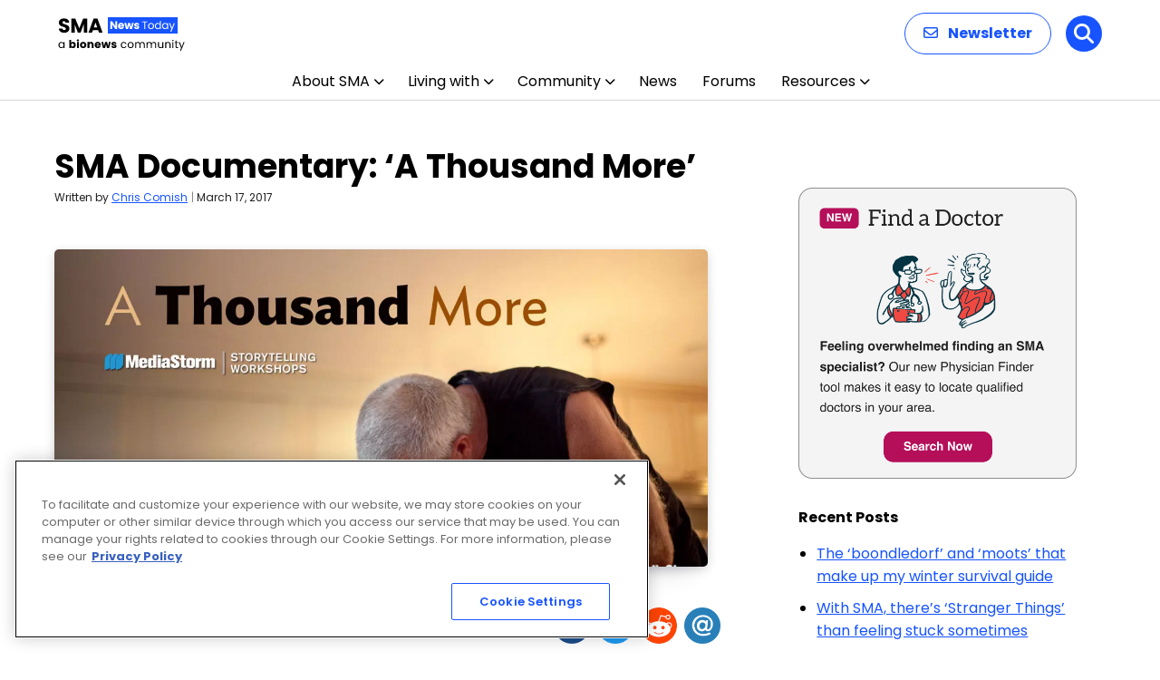

--- FILE ---
content_type: text/html; charset=UTF-8
request_url: https://player.vimeo.com/video/124051167?dnt=1&app_id=122963
body_size: 6881
content:
<!DOCTYPE html>
<html lang="en">
<head>
  <meta charset="utf-8">
  <meta name="viewport" content="width=device-width,initial-scale=1,user-scalable=yes">
  
  <link rel="canonical" href="https://player.vimeo.com/video/157498833">
  <meta name="googlebot" content="noindex,indexifembedded">
  
  
  <title>MediaStorm Online Training on Vimeo</title>
  <style>
      body, html, .player, .fallback {
          overflow: hidden;
          width: 100%;
          height: 100%;
          margin: 0;
          padding: 0;
      }
      .fallback {
          
              background-color: transparent;
          
      }
      .player.loading { opacity: 0; }
      .fallback iframe {
          position: fixed;
          left: 0;
          top: 0;
          width: 100%;
          height: 100%;
      }
  </style>
  <link rel="modulepreload" href="https://f.vimeocdn.com/p/4.46.25/js/player.module.js" crossorigin="anonymous">
  <link rel="modulepreload" href="https://f.vimeocdn.com/p/4.46.25/js/vendor.module.js" crossorigin="anonymous">
  <link rel="preload" href="https://f.vimeocdn.com/p/4.46.25/css/player.css" as="style">
</head>

<body>


<div class="vp-placeholder">
    <style>
        .vp-placeholder,
        .vp-placeholder-thumb,
        .vp-placeholder-thumb::before,
        .vp-placeholder-thumb::after {
            position: absolute;
            top: 0;
            bottom: 0;
            left: 0;
            right: 0;
        }
        .vp-placeholder {
            visibility: hidden;
            width: 100%;
            max-height: 100%;
            height: calc(1080 / 1920 * 100vw);
            max-width: calc(1920 / 1080 * 100vh);
            margin: auto;
        }
        .vp-placeholder-carousel {
            display: none;
            background-color: #000;
            position: absolute;
            left: 0;
            right: 0;
            bottom: -60px;
            height: 60px;
        }
    </style>

    

    
        <style>
            .vp-placeholder-thumb {
                overflow: hidden;
                width: 100%;
                max-height: 100%;
                margin: auto;
            }
            .vp-placeholder-thumb::before,
            .vp-placeholder-thumb::after {
                content: "";
                display: block;
                filter: blur(7px);
                margin: 0;
                background: url(https://i.vimeocdn.com/video/559670520-b4921e608a50da7f4986b37db15cf742b5aacc039a6968808cec3fa52785958a-d?mw=80&q=85) 50% 50% / contain no-repeat;
            }
            .vp-placeholder-thumb::before {
                 
                margin: -30px;
            }
        </style>
    

    <div class="vp-placeholder-thumb"></div>
    <div class="vp-placeholder-carousel"></div>
    <script>function placeholderInit(t,h,d,s,n,o){var i=t.querySelector(".vp-placeholder"),v=t.querySelector(".vp-placeholder-thumb");if(h){var p=function(){try{return window.self!==window.top}catch(a){return!0}}(),w=200,y=415,r=60;if(!p&&window.innerWidth>=w&&window.innerWidth<y){i.style.bottom=r+"px",i.style.maxHeight="calc(100vh - "+r+"px)",i.style.maxWidth="calc("+n+" / "+o+" * (100vh - "+r+"px))";var f=t.querySelector(".vp-placeholder-carousel");f.style.display="block"}}if(d){var e=new Image;e.onload=function(){var a=n/o,c=e.width/e.height;if(c<=.95*a||c>=1.05*a){var l=i.getBoundingClientRect(),g=l.right-l.left,b=l.bottom-l.top,m=window.innerWidth/g*100,x=window.innerHeight/b*100;v.style.height="calc("+e.height+" / "+e.width+" * "+m+"vw)",v.style.maxWidth="calc("+e.width+" / "+e.height+" * "+x+"vh)"}i.style.visibility="visible"},e.src=s}else i.style.visibility="visible"}
</script>
    <script>placeholderInit(document,  false ,  true , "https://i.vimeocdn.com/video/559670520-b4921e608a50da7f4986b37db15cf742b5aacc039a6968808cec3fa52785958a-d?mw=80\u0026q=85",  1920 ,  1080 );</script>
</div>

<div id="player" class="player"></div>
<script>window.playerConfig = {"cdn_url":"https://f.vimeocdn.com","vimeo_api_url":"api.vimeo.com","request":{"files":{"dash":{"cdns":{"akfire_interconnect_quic":{"avc_url":"https://vod-adaptive-ak.vimeocdn.com/exp=1769544182~acl=%2F0d8563cf-2298-46b4-8ae8-c5eb8724f007%2Fpsid%3Dd86095e6a80f18decfb2a5ab406ccd92193321b2312a8682f806cec3d18ea94d%2F%2A~hmac=f848092b88f88f0113081e1502fda34ec31a7e9e3d6a2722825016e4e4fbd2c4/0d8563cf-2298-46b4-8ae8-c5eb8724f007/psid=d86095e6a80f18decfb2a5ab406ccd92193321b2312a8682f806cec3d18ea94d/v2/playlist/av/primary/playlist.json?omit=av1-hevc\u0026pathsig=8c953e4f~V7yH2d1hAUWNAAjyAKlZIdzXWURULmWIhiNgKisBVqs\u0026r=dXM%3D\u0026rh=2NuQvX","origin":"gcs","url":"https://vod-adaptive-ak.vimeocdn.com/exp=1769544182~acl=%2F0d8563cf-2298-46b4-8ae8-c5eb8724f007%2Fpsid%3Dd86095e6a80f18decfb2a5ab406ccd92193321b2312a8682f806cec3d18ea94d%2F%2A~hmac=f848092b88f88f0113081e1502fda34ec31a7e9e3d6a2722825016e4e4fbd2c4/0d8563cf-2298-46b4-8ae8-c5eb8724f007/psid=d86095e6a80f18decfb2a5ab406ccd92193321b2312a8682f806cec3d18ea94d/v2/playlist/av/primary/playlist.json?pathsig=8c953e4f~V7yH2d1hAUWNAAjyAKlZIdzXWURULmWIhiNgKisBVqs\u0026r=dXM%3D\u0026rh=2NuQvX"},"fastly_skyfire":{"avc_url":"https://skyfire.vimeocdn.com/1769544182-0x33e353a9d853ec7a9c055e4a13870dd38e9f38fc/0d8563cf-2298-46b4-8ae8-c5eb8724f007/psid=d86095e6a80f18decfb2a5ab406ccd92193321b2312a8682f806cec3d18ea94d/v2/playlist/av/primary/playlist.json?omit=av1-hevc\u0026pathsig=8c953e4f~V7yH2d1hAUWNAAjyAKlZIdzXWURULmWIhiNgKisBVqs\u0026r=dXM%3D\u0026rh=2NuQvX","origin":"gcs","url":"https://skyfire.vimeocdn.com/1769544182-0x33e353a9d853ec7a9c055e4a13870dd38e9f38fc/0d8563cf-2298-46b4-8ae8-c5eb8724f007/psid=d86095e6a80f18decfb2a5ab406ccd92193321b2312a8682f806cec3d18ea94d/v2/playlist/av/primary/playlist.json?pathsig=8c953e4f~V7yH2d1hAUWNAAjyAKlZIdzXWURULmWIhiNgKisBVqs\u0026r=dXM%3D\u0026rh=2NuQvX"}},"default_cdn":"akfire_interconnect_quic","separate_av":true,"streams":[{"profile":"165","id":"4de0eec4-6143-42fd-af87-815fb28506e5","fps":24,"quality":"540p"},{"profile":"119","id":"875db2c5-64b3-413a-bb3a-2d12943d6d3e","fps":24,"quality":"1080p"},{"profile":"164","id":"c3e4d4b1-dbf2-4a37-b068-b17b64eacf36","fps":24,"quality":"360p"},{"profile":"113","id":"39789b8c-4c96-4e5a-85d5-8ba5a872feff","fps":24,"quality":"720p"}],"streams_avc":[{"profile":"164","id":"c3e4d4b1-dbf2-4a37-b068-b17b64eacf36","fps":24,"quality":"360p"},{"profile":"113","id":"39789b8c-4c96-4e5a-85d5-8ba5a872feff","fps":24,"quality":"720p"},{"profile":"165","id":"4de0eec4-6143-42fd-af87-815fb28506e5","fps":24,"quality":"540p"},{"profile":"119","id":"875db2c5-64b3-413a-bb3a-2d12943d6d3e","fps":24,"quality":"1080p"}]},"hls":{"cdns":{"akfire_interconnect_quic":{"avc_url":"https://vod-adaptive-ak.vimeocdn.com/exp=1769544182~acl=%2F0d8563cf-2298-46b4-8ae8-c5eb8724f007%2Fpsid%3Dd86095e6a80f18decfb2a5ab406ccd92193321b2312a8682f806cec3d18ea94d%2F%2A~hmac=f848092b88f88f0113081e1502fda34ec31a7e9e3d6a2722825016e4e4fbd2c4/0d8563cf-2298-46b4-8ae8-c5eb8724f007/psid=d86095e6a80f18decfb2a5ab406ccd92193321b2312a8682f806cec3d18ea94d/v2/playlist/av/primary/playlist.m3u8?locale=en\u0026omit=av1-hevc-opus\u0026pathsig=8c953e4f~2E1fMBdNsDbbphYWnavDbvsQuPu4-dv4zcA4wVSIYcs\u0026r=dXM%3D\u0026rh=2NuQvX\u0026sf=fmp4","origin":"gcs","url":"https://vod-adaptive-ak.vimeocdn.com/exp=1769544182~acl=%2F0d8563cf-2298-46b4-8ae8-c5eb8724f007%2Fpsid%3Dd86095e6a80f18decfb2a5ab406ccd92193321b2312a8682f806cec3d18ea94d%2F%2A~hmac=f848092b88f88f0113081e1502fda34ec31a7e9e3d6a2722825016e4e4fbd2c4/0d8563cf-2298-46b4-8ae8-c5eb8724f007/psid=d86095e6a80f18decfb2a5ab406ccd92193321b2312a8682f806cec3d18ea94d/v2/playlist/av/primary/playlist.m3u8?locale=en\u0026omit=opus\u0026pathsig=8c953e4f~2E1fMBdNsDbbphYWnavDbvsQuPu4-dv4zcA4wVSIYcs\u0026r=dXM%3D\u0026rh=2NuQvX\u0026sf=fmp4"},"fastly_skyfire":{"avc_url":"https://skyfire.vimeocdn.com/1769544182-0x33e353a9d853ec7a9c055e4a13870dd38e9f38fc/0d8563cf-2298-46b4-8ae8-c5eb8724f007/psid=d86095e6a80f18decfb2a5ab406ccd92193321b2312a8682f806cec3d18ea94d/v2/playlist/av/primary/playlist.m3u8?locale=en\u0026omit=av1-hevc-opus\u0026pathsig=8c953e4f~2E1fMBdNsDbbphYWnavDbvsQuPu4-dv4zcA4wVSIYcs\u0026r=dXM%3D\u0026rh=2NuQvX\u0026sf=fmp4","origin":"gcs","url":"https://skyfire.vimeocdn.com/1769544182-0x33e353a9d853ec7a9c055e4a13870dd38e9f38fc/0d8563cf-2298-46b4-8ae8-c5eb8724f007/psid=d86095e6a80f18decfb2a5ab406ccd92193321b2312a8682f806cec3d18ea94d/v2/playlist/av/primary/playlist.m3u8?locale=en\u0026omit=opus\u0026pathsig=8c953e4f~2E1fMBdNsDbbphYWnavDbvsQuPu4-dv4zcA4wVSIYcs\u0026r=dXM%3D\u0026rh=2NuQvX\u0026sf=fmp4"}},"default_cdn":"akfire_interconnect_quic","separate_av":true},"progressive":[{"profile":"165","width":960,"height":540,"mime":"video/mp4","fps":24,"url":"https://vod-progressive-ak.vimeocdn.com/exp=1769544182~acl=%2Fvimeo-transcode-storage-prod-us-central1-h264-540p%2F01%2F1499%2F6%2F157498833%2F490835197.mp4~hmac=5c30af2d938a8bd234903cc4816cb18e51851844a5e3aae699017150de4503ad/vimeo-transcode-storage-prod-us-central1-h264-540p/01/1499/6/157498833/490835197.mp4","cdn":"akamai_interconnect","quality":"540p","id":"4de0eec4-6143-42fd-af87-815fb28506e5","origin":"gcs"},{"profile":"119","width":1920,"height":1080,"mime":"video/mp4","fps":24,"url":"https://vod-progressive-ak.vimeocdn.com/exp=1769544182~acl=%2Fvimeo-transcode-storage-prod-us-east1-h264-1080p%2F01%2F1499%2F6%2F157498833%2F490835199.mp4~hmac=d55e3e4d7111d7bc348a75cc5a275138557287cbd37d6905ace2df039fa6c1eb/vimeo-transcode-storage-prod-us-east1-h264-1080p/01/1499/6/157498833/490835199.mp4","cdn":"akamai_interconnect","quality":"1080p","id":"875db2c5-64b3-413a-bb3a-2d12943d6d3e","origin":"gcs"},{"profile":"164","width":640,"height":360,"mime":"video/mp4","fps":24,"url":"https://vod-progressive-ak.vimeocdn.com/exp=1769544182~acl=%2Fvimeo-transcode-storage-prod-us-east1-h264-360p%2F01%2F1499%2F6%2F157498833%2F490835196.mp4~hmac=9c3d9a111c8e92e0274309ab2c02779ea8cb53fba8bd16cbada3ae717b4a20c9/vimeo-transcode-storage-prod-us-east1-h264-360p/01/1499/6/157498833/490835196.mp4","cdn":"akamai_interconnect","quality":"360p","id":"c3e4d4b1-dbf2-4a37-b068-b17b64eacf36","origin":"gcs"},{"profile":"113","width":1280,"height":720,"mime":"video/mp4","fps":24,"url":"https://vod-progressive-ak.vimeocdn.com/exp=1769544182~acl=%2Fvimeo-transcode-storage-prod-us-west1-h264-720p%2F01%2F1499%2F6%2F157498833%2F490835202.mp4~hmac=319945fe62237cfb3ab62c1f4f852e1980f5fb4bdeadfc125e1584224096df03/vimeo-transcode-storage-prod-us-west1-h264-720p/01/1499/6/157498833/490835202.mp4","cdn":"akamai_interconnect","quality":"720p","id":"39789b8c-4c96-4e5a-85d5-8ba5a872feff","origin":"gcs"}]},"file_codecs":{"av1":[],"avc":["c3e4d4b1-dbf2-4a37-b068-b17b64eacf36","39789b8c-4c96-4e5a-85d5-8ba5a872feff","4de0eec4-6143-42fd-af87-815fb28506e5","875db2c5-64b3-413a-bb3a-2d12943d6d3e"],"hevc":{"dvh1":[],"hdr":[],"sdr":[]}},"lang":"en","referrer":"https://smanewstoday.com/social-clips/sma-documentary-thousand/","cookie_domain":".vimeo.com","signature":"d79a5fc93515d91805a0c42e9f27b2f0","timestamp":1769540582,"expires":3600,"currency":"USD","session":"5e860dfb338582cfc02a836fd1afa25d6343672b1769540582","cookie":{"volume":1,"quality":null,"hd":0,"captions":null,"transcript":null,"captions_styles":{"color":null,"fontSize":null,"fontFamily":null,"fontOpacity":null,"bgOpacity":null,"windowColor":null,"windowOpacity":null,"bgColor":null,"edgeStyle":null},"audio_language":null,"audio_kind":null,"qoe_survey_vote":0},"build":{"backend":"31e9776","js":"4.46.25"},"urls":{"js":"https://f.vimeocdn.com/p/4.46.25/js/player.js","js_base":"https://f.vimeocdn.com/p/4.46.25/js","js_module":"https://f.vimeocdn.com/p/4.46.25/js/player.module.js","js_vendor_module":"https://f.vimeocdn.com/p/4.46.25/js/vendor.module.js","locales_js":{"de-DE":"https://f.vimeocdn.com/p/4.46.25/js/player.de-DE.js","en":"https://f.vimeocdn.com/p/4.46.25/js/player.js","es":"https://f.vimeocdn.com/p/4.46.25/js/player.es.js","fr-FR":"https://f.vimeocdn.com/p/4.46.25/js/player.fr-FR.js","ja-JP":"https://f.vimeocdn.com/p/4.46.25/js/player.ja-JP.js","ko-KR":"https://f.vimeocdn.com/p/4.46.25/js/player.ko-KR.js","pt-BR":"https://f.vimeocdn.com/p/4.46.25/js/player.pt-BR.js","zh-CN":"https://f.vimeocdn.com/p/4.46.25/js/player.zh-CN.js"},"ambisonics_js":"https://f.vimeocdn.com/p/external/ambisonics.min.js","barebone_js":"https://f.vimeocdn.com/p/4.46.25/js/barebone.js","chromeless_js":"https://f.vimeocdn.com/p/4.46.25/js/chromeless.js","three_js":"https://f.vimeocdn.com/p/external/three.rvimeo.min.js","hive_sdk":"https://f.vimeocdn.com/p/external/hive-sdk.js","hive_interceptor":"https://f.vimeocdn.com/p/external/hive-interceptor.js","proxy":"https://player.vimeo.com/static/proxy.html","css":"https://f.vimeocdn.com/p/4.46.25/css/player.css","chromeless_css":"https://f.vimeocdn.com/p/4.46.25/css/chromeless.css","fresnel":"https://arclight.vimeo.com/add/player-stats","player_telemetry_url":"https://arclight.vimeo.com/player-events","telemetry_base":"https://lensflare.vimeo.com"},"flags":{"plays":1,"dnt":1,"autohide_controls":0,"preload_video":"metadata_on_hover","qoe_survey_forced":0,"ai_widget":0,"ecdn_delta_updates":0,"disable_mms":0,"check_clip_skipping_forward":0},"country":"US","client":{"ip":"3.129.128.230"},"ab_tests":{"cross_origin_texttracks":{"group":"variant","track":false,"data":null}},"atid":"2261291875.1769540582","ai_widget_signature":"387bc706d63bc9c0ff218ef981043b226a680c0f9c13ccdce582b075ba53779d_1769544182","config_refresh_url":"https://player.vimeo.com/video/157498833/config/request?atid=2261291875.1769540582\u0026expires=3600\u0026referrer=https%3A%2F%2Fsmanewstoday.com%2Fsocial-clips%2Fsma-documentary-thousand%2F\u0026session=5e860dfb338582cfc02a836fd1afa25d6343672b1769540582\u0026signature=d79a5fc93515d91805a0c42e9f27b2f0\u0026time=1769540582\u0026v=1"},"player_url":"player.vimeo.com","video":{"id":157498833,"title":"MediaStorm Online Training","width":1920,"height":1080,"duration":344,"url":"https://vimeo.com/157498833","share_url":"https://vimeo.com/157498833","embed_code":"\u003ciframe title=\"vimeo-player\" src=\"https://player.vimeo.com/video/157498833?h=051b3066ee\" width=\"640\" height=\"360\" frameborder=\"0\" referrerpolicy=\"strict-origin-when-cross-origin\" allow=\"autoplay; fullscreen; picture-in-picture; clipboard-write; encrypted-media; web-share\"   allowfullscreen\u003e\u003c/iframe\u003e","default_to_hd":0,"privacy":"ptv","embed_permission":"public","thumbnail_url":"https://i.vimeocdn.com/video/559670520-b4921e608a50da7f4986b37db15cf742b5aacc039a6968808cec3fa52785958a-d","owner":{"id":256510,"name":"MediaStorm","img":"https://i.vimeocdn.com/portrait/6137638_60x60?sig=76024a6746486fc8c5a821dba999678846a4d1e7a94a2dd7bb537883bf97227e\u0026v=1\u0026region=us","img_2x":"https://i.vimeocdn.com/portrait/6137638_60x60?sig=76024a6746486fc8c5a821dba999678846a4d1e7a94a2dd7bb537883bf97227e\u0026v=1\u0026region=us","url":"https://vimeo.com/mediastorm","account_type":"business"},"spatial":0,"live_event":null,"version":{"current":null,"available":[{"id":582387284,"file_id":490819903,"is_current":true}]},"unlisted_hash":null,"rating":{"id":6},"fps":24,"vod":{"id":66954,"is_feature":0,"is_trailer":1,"is_free_episode":0,"purchase_options":[{"expiring":0,"purchase_type":"purchase_container","product_type":"ptv","product_id":813952,"outro_string":"Rent all {PRICE}","feature_title":"MediaStorm Online Training","popup_uri":"/store/ondemand/rent/66954","label_string":"Rent all {PRICE}","onsite_uri":"/ondemand/onlinetraining#rent","feature_id":124051167,"purchased":false,"type":"rent","prices":{"AUD":"A$66.78","BND":"B$ 58,67","CAD":"CA$61.14","CHF":"CHF38.31","DKK":"DKK 301.40","EUR":"40,38 €","GBP":"£34.39","ILS":"₪165.83","JPY":"¥6,537","KRW":"₩60,111","MXN":"MX$885.53","NOK":"NOK 473.45","PLN":"PLN 172.92","SEK":"SEK 459.13","SGD":"S$58.66","TRY":"TRY 1,718.76","TWD":"NT$1,459.45","USD":"$45.00"}}],"button_text":"Watch Trailer","url":"https://vimeo.com/ondemand/onlinetraining","poster":"https://i.vimeocdn.com/vod_poster/91570","feature_title":"MediaStorm Online Training","feature_id":124051167,"countries":[]},"channel_layout":"stereo","ai":0,"locale":"en"},"user":{"id":0,"team_id":0,"team_origin_user_id":0,"account_type":"none","liked":0,"watch_later":0,"owner":0,"mod":0,"logged_in":0,"private_mode_enabled":0,"vimeo_api_client_token":"eyJhbGciOiJIUzI1NiIsInR5cCI6IkpXVCJ9.eyJzZXNzaW9uX2lkIjoiNWU4NjBkZmIzMzg1ODJjZmMwMmE4MzZmZDFhZmEyNWQ2MzQzNjcyYjE3Njk1NDA1ODIiLCJleHAiOjE3Njk1NDQxODIsImFwcF9pZCI6MTE4MzU5LCJzY29wZXMiOiJwdWJsaWMgc3RhdHMifQ.Dh8laYBTHjiH2tcTDT6clHx75az9UPY3cOjmvnIqst4"},"view":1,"vimeo_url":"vimeo.com","embed":{"audio_track":"","autoplay":0,"autopause":1,"dnt":1,"editor":0,"keyboard":1,"log_plays":1,"loop":0,"muted":0,"on_site":0,"texttrack":"","transparent":1,"outro":"vod","playsinline":1,"quality":null,"player_id":"","api":null,"app_id":"122963","color":"00adef","color_one":"000000","color_two":"00adef","color_three":"ffffff","color_four":"000000","context":"embed.main","settings":{"auto_pip":1,"badge":0,"byline":1,"collections":0,"color":0,"force_color_one":0,"force_color_two":0,"force_color_three":0,"force_color_four":0,"embed":1,"fullscreen":1,"like":1,"logo":1,"playbar":1,"portrait":1,"pip":1,"share":1,"spatial_compass":0,"spatial_label":0,"speed":1,"title":1,"vod":1,"volume":1,"watch_later":1,"watch_trailer":1,"watch_full_video":1,"controls":1,"airplay":1,"audio_tracks":1,"chapters":1,"chromecast":1,"cc":1,"transcript":1,"quality":1,"play_button_position":0,"ask_ai":0,"skipping_forward":1,"debug_payload_collection_policy":"default"},"create_interactive":{"has_create_interactive":false,"viddata_url":""},"min_quality":null,"max_quality":null,"initial_quality":null,"prefer_mms":1}}</script>
<script>const fullscreenSupported="exitFullscreen"in document||"webkitExitFullscreen"in document||"webkitCancelFullScreen"in document||"mozCancelFullScreen"in document||"msExitFullscreen"in document||"webkitEnterFullScreen"in document.createElement("video");var isIE=checkIE(window.navigator.userAgent),incompatibleBrowser=!fullscreenSupported||isIE;window.noModuleLoading=!1,window.dynamicImportSupported=!1,window.cssLayersSupported=typeof CSSLayerBlockRule<"u",window.isInIFrame=function(){try{return window.self!==window.top}catch(e){return!0}}(),!window.isInIFrame&&/twitter/i.test(navigator.userAgent)&&window.playerConfig.video.url&&(window.location=window.playerConfig.video.url),window.playerConfig.request.lang&&document.documentElement.setAttribute("lang",window.playerConfig.request.lang),window.loadScript=function(e){var n=document.getElementsByTagName("script")[0];n&&n.parentNode?n.parentNode.insertBefore(e,n):document.head.appendChild(e)},window.loadVUID=function(){if(!window.playerConfig.request.flags.dnt&&!window.playerConfig.embed.dnt){window._vuid=[["pid",window.playerConfig.request.session]];var e=document.createElement("script");e.async=!0,e.src=window.playerConfig.request.urls.vuid_js,window.loadScript(e)}},window.loadCSS=function(e,n){var i={cssDone:!1,startTime:new Date().getTime(),link:e.createElement("link")};return i.link.rel="stylesheet",i.link.href=n,e.getElementsByTagName("head")[0].appendChild(i.link),i.link.onload=function(){i.cssDone=!0},i},window.loadLegacyJS=function(e,n){if(incompatibleBrowser){var i=e.querySelector(".vp-placeholder");i&&i.parentNode&&i.parentNode.removeChild(i);let a=`/video/${window.playerConfig.video.id}/fallback`;window.playerConfig.request.referrer&&(a+=`?referrer=${window.playerConfig.request.referrer}`),n.innerHTML=`<div class="fallback"><iframe title="unsupported message" src="${a}" frameborder="0"></iframe></div>`}else{n.className="player loading";var t=window.loadCSS(e,window.playerConfig.request.urls.css),r=e.createElement("script"),o=!1;r.src=window.playerConfig.request.urls.js,window.loadScript(r),r["onreadystatechange"in r?"onreadystatechange":"onload"]=function(){!o&&(!this.readyState||this.readyState==="loaded"||this.readyState==="complete")&&(o=!0,playerObject=new VimeoPlayer(n,window.playerConfig,t.cssDone||{link:t.link,startTime:t.startTime}))},window.loadVUID()}};function checkIE(e){e=e&&e.toLowerCase?e.toLowerCase():"";function n(r){return r=r.toLowerCase(),new RegExp(r).test(e);return browserRegEx}var i=n("msie")?parseFloat(e.replace(/^.*msie (\d+).*$/,"$1")):!1,t=n("trident")?parseFloat(e.replace(/^.*trident\/(\d+)\.(\d+).*$/,"$1.$2"))+4:!1;return i||t}
</script>
<script nomodule>
  window.noModuleLoading = true;
  var playerEl = document.getElementById('player');
  window.loadLegacyJS(document, playerEl);
</script>
<script type="module">try{import("").catch(()=>{})}catch(t){}window.dynamicImportSupported=!0;
</script>
<script type="module">if(!window.dynamicImportSupported||!window.cssLayersSupported){if(!window.noModuleLoading){window.noModuleLoading=!0;var playerEl=document.getElementById("player");window.loadLegacyJS(document,playerEl)}var moduleScriptLoader=document.getElementById("js-module-block");moduleScriptLoader&&moduleScriptLoader.parentElement.removeChild(moduleScriptLoader)}
</script>
<script type="module" id="js-module-block">if(!window.noModuleLoading&&window.dynamicImportSupported&&window.cssLayersSupported){const n=document.getElementById("player"),e=window.loadCSS(document,window.playerConfig.request.urls.css);import(window.playerConfig.request.urls.js_module).then(function(o){new o.VimeoPlayer(n,window.playerConfig,e.cssDone||{link:e.link,startTime:e.startTime}),window.loadVUID()}).catch(function(o){throw/TypeError:[A-z ]+import[A-z ]+module/gi.test(o)&&window.loadLegacyJS(document,n),o})}
</script>

</body>
</html>


--- FILE ---
content_type: text/html; charset=utf-8
request_url: https://www.google.com/recaptcha/api2/aframe
body_size: 165
content:
<!DOCTYPE HTML><html><head><meta http-equiv="content-type" content="text/html; charset=UTF-8"></head><body><script nonce="JCx7N8kOehErIg_TbFTELA">/** Anti-fraud and anti-abuse applications only. See google.com/recaptcha */ try{var clients={'sodar':'https://pagead2.googlesyndication.com/pagead/sodar?'};window.addEventListener("message",function(a){try{if(a.source===window.parent){var b=JSON.parse(a.data);var c=clients[b['id']];if(c){var d=document.createElement('img');d.src=c+b['params']+'&rc='+(localStorage.getItem("rc::a")?sessionStorage.getItem("rc::b"):"");window.document.body.appendChild(d);sessionStorage.setItem("rc::e",parseInt(sessionStorage.getItem("rc::e")||0)+1);localStorage.setItem("rc::h",'1769540589752');}}}catch(b){}});window.parent.postMessage("_grecaptcha_ready", "*");}catch(b){}</script></body></html>

--- FILE ---
content_type: text/css
request_url: https://smanewstoday.com/wp-content/cache/wpsso/rrssb-styles-id-1.min.css?ver=1769040274
body_size: 809
content:
.wpsso-rrssb .wpsso-rrssb-buttons-cta{font-size:1.1em;font-weight:600;margin:10px
0}ul.rrssb-buttons{clear:both;visibility:visible;margin:0;padding:0
!important;list-style:none;border:none}ul.rrssb-buttons li
a{box-shadow:none;-webkit-box-shadow:none;line-height:1em;padding:11px
7px 12px 27px;border:none}ul.rrssb-buttons li a:hover{box-shadow:none;-webkit-box-shadow:none}ul.rrssb-buttons > li,
.archive-page ul.rrssb-buttons > li,
.content ul.rrssb-buttons > li,
.entry-content ul.rrssb-buttons > li,
.list-data ul.rrssb-buttons>li{position:relative;font-size:inherit !important;text-shadow:none !important;line-height:inherit !important;list-style-type:none !important;list-style-image:none !important;margin:0;padding:0
2px !important;border:none}ul.rrssb-buttons > li::before,
.content ul.rrssb-buttons > li::before,
.list-data ul.rrssb-buttons>li::before{content:none !important}ul.rrssb-buttons > li a .rrssb-icon{display:inline-block;text-align:center}ul.rrssb-buttons > li a .rrssb-text{display:inline-block;text-transform:none;white-space:nowrap;margin:0
5px}ul.rrssb-buttons > li a
svg{display:inline-block}.rrssb-email      a .rrssb-text::before{content:"E-Mail"}.rrssb-facebook   a .rrssb-text::before{content:"Facebook"}.rrssb-linkedin   a .rrssb-text::before{content:"LinkedIn"}.rrssb-pinterest  a .rrssb-text::before{content:"Pinterest"}.rrssb-pocket     a .rrssb-text::before{content:"Pocket"}.rrssb-reddit     a .rrssb-text::before{content:"Reddit"}.rrssb-tumblr     a .rrssb-text::before{content:"Tumblr"}.rrssb-twitter    a .rrssb-text::before{content:"Twitter"}.rrssb-vk         a .rrssb-text::before{content:"Vk"}.rrssb-whatsapp   a .rrssb-text::before{content:"WhatsApp"}ul.rrssb-buttons{margin:2em
0 1.6em 560px}ul.rrssb-buttons>li{width:48px !important}.rrssb-buttons li
a{background-color:#fff}.rrssb-buttons{height:inherit}.rrssb-buttons li.rrssb-twitter a, .rrssb-buttons li.rrssb-email a, .rrssb-buttons li.rrssb-facebook
a{background-color:#fff}.rrssb-buttons li.rrssb-twitter a:hover, .rrssb-buttons li.rrssb-email a:hover, .rrssb-buttons li.rrssb-facebook a:hover{background-color:#fff}.rrssb-buttons li a .rrssb-icon{width:100%}.wpsso-rrssb-limit.wpsso-rrssb-content-limit{max-width:240px !important;margin:0
!important}.wpsso-rrssb-content{margin:-2.4em 0 0 0 !important}ul.rrssb-buttons li
a{padding:0px}.wpsso-rrssb .wpsso-rrssb-buttons-cta{font-size:0.84em;font-weight:600;margin:10px
0 6px 580px;width:240px}.sm-button
img{width:40px!important;height:40px !important}.bio-article-share{display:none}.sm-button{display:inline;width:44px;height:44px;vertical-align:middle}.sm-button-bar{display:block}.sm-share{display:inline;vertical-align:middle;font-size:1.1em;font-weight:bold;text-align:right}.wpsso-rrssb .wpsso-rrssb-buttons-cta{font-size:0.84em;font-weight:600;margin:10px
0 6px 512px;width:240px;display:inline-block;position:relative;top:3em}@media screen and (max-width: 500px){ul.rrssb-buttons{margin:1.2em 0 1.6em 190px}.wpsso-rrssb .wpsso-rrssb-buttons-cta{margin:10px
0 6px 200px}}@media screen and (max-width: 420px){ul.rrssb-buttons{margin:1.2em 0 1.6em 190px}.wpsso-rrssb .wpsso-rrssb-buttons-cta{margin:10px
0 6px 170px}}@media screen and (max-width: 330px){ul.rrssb-buttons{margin:0
0 1.6em 170px}.wpsso-rrssb .wpsso-rrssb-buttons-cta{margin:10px
0 6px 120px}}@media screen and (max-width: 290px){ul.rrssb-buttons{margin:0
0 1.6em 130px}.wpsso-rrssb .wpsso-rrssb-buttons-cta{margin:10px
0 6px 90px}}.rrssb-buttons:before{content:'Share:';position:relative;left:-50px;top:30px}.wpsso-rrssb-content{margin:20px
auto}.wpsso-rrssb-excerpt{margin:20px
auto}#wpsso-rrssb-sidebar .wpsso-rrssb-buttons-cta{display:none}#wpsso-rrssb-sidebar{display:block;cursor:pointer;position:fixed;z-index:99;top:50%;left:0;transform:translateY(-50%);border-top-right-radius:2px;border-bottom-right-radius:2px;overflow:hidden}#wpsso-rrssb-sidebar ul.rrssb-buttons{width:42px;height:42px;margin:0;padding:0}#wpsso-rrssb-sidebar ul.rrssb-buttons::before,
#wpsso-rrssb-sidebar ul.rrssb-buttons::after{display:none}#wpsso-rrssb-sidebar ul.rrssb-buttons li
a{border-radius:0}#wpsso-rrssb-sidebar ul.rrssb-buttons
li{height:42px;padding:0}#wpsso-rrssb-sidebar ul.rrssb-buttons li a .rrssb-icon
svg{height:50%;top:0;margin:25% auto}@media screen and (max-width:1200px){#wpsso-rrssb-sidebar ul.rrssb-buttons{width:36px;height:36px}#wpsso-rrssb-sidebar ul.rrssb-buttons
li{height:36px}}.wpsso-rrssb-admin_edit{padding:10px;background-color:#f9f9f9;border-top:1px solid #ccc}.wpsso-rrssb-admin_edit .wpsso-rrssb-buttons-cta{display:none}.wpsso-rrssb-shortcode{margin:20px
auto}.widget ul.rrssb-buttons{margin:0
auto;padding:0;list-style:none}.widget ul.rrssb-buttons.small-format{padding-top:5px}.widget ul.rrssb-buttons.tiny-format{height:30px}.widget ul.rrssb-buttons.tiny-format>li{padding:0
3px;border:none}

--- FILE ---
content_type: application/javascript; charset=utf-8
request_url: https://fundingchoicesmessages.google.com/f/AGSKWxXIBgVTygvgKyps_tfma2ESQthkdm9IyW8KZvHZGD8FDp7C1bTSvOHOXhpOusayfBBFBXpePq_o2zs0QoZCTtDvpHGX7FtdC5SECiZ6YTBQK4w4M7zj-W4BQihr9SBDNe9LPO3R?fccs=W251bGwsbnVsbCxudWxsLG51bGwsbnVsbCxudWxsLFsxNzY5NTQwNTgyLDgxOTAwMDAwMF0sbnVsbCxudWxsLG51bGwsW251bGwsWzddXSwiaHR0cHM6Ly9zbWFuZXdzdG9kYXkuY29tL3NvY2lhbC1jbGlwcy9zbWEtZG9jdW1lbnRhcnktdGhvdXNhbmQvIixudWxsLFtbOCwiazYxUEJqbWs2TzAiXSxbOSwiZW4tVVMiXSxbMTksIjIiXSxbMTcsIlswXSJdLFsyNCwiIl0sWzI5LCJmYWxzZSJdXV0
body_size: -224
content:
if (typeof __googlefc.fcKernelManager.run === 'function') {"use strict";this.default_ContributorServingResponseClientJs=this.default_ContributorServingResponseClientJs||{};(function(_){var window=this;
try{
var QH=function(a){this.A=_.t(a)};_.u(QH,_.J);var RH=_.ed(QH);var SH=function(a,b,c){this.B=a;this.params=b;this.j=c;this.l=_.F(this.params,4);this.o=new _.dh(this.B.document,_.O(this.params,3),new _.Qg(_.Qk(this.j)))};SH.prototype.run=function(){if(_.P(this.params,10)){var a=this.o;var b=_.eh(a);b=_.Od(b,4);_.ih(a,b)}a=_.Rk(this.j)?_.be(_.Rk(this.j)):new _.de;_.ee(a,9);_.F(a,4)!==1&&_.G(a,4,this.l===2||this.l===3?1:2);_.Fg(this.params,5)&&(b=_.O(this.params,5),_.hg(a,6,b));return a};var TH=function(){};TH.prototype.run=function(a,b){var c,d;return _.v(function(e){c=RH(b);d=(new SH(a,c,_.A(c,_.Pk,2))).run();return e.return({ia:_.L(d)})})};_.Tk(8,new TH);
}catch(e){_._DumpException(e)}
}).call(this,this.default_ContributorServingResponseClientJs);
// Google Inc.

//# sourceURL=/_/mss/boq-content-ads-contributor/_/js/k=boq-content-ads-contributor.ContributorServingResponseClientJs.en_US.k61PBjmk6O0.es5.O/d=1/exm=kernel_loader,loader_js_executable/ed=1/rs=AJlcJMztj-kAdg6DB63MlSG3pP52LjSptg/m=web_iab_tcf_v2_signal_executable
__googlefc.fcKernelManager.run('\x5b\x5b\x5b8,\x22\x5bnull,\x5b\x5bnull,null,null,\\\x22https:\/\/fundingchoicesmessages.google.com\/f\/AGSKWxXntyvHpp6Lm8ZTMl2MBJRY3fVihzJIQ1QzUwwXncgLWizgZtWhrHyS2XOyI8RDx9zFtJeS5hx50th8uDuNbUZ63E1HVdb0Oe60c7X5HPna7auBBXNUd76-8JL8nsUlqXCUjQQq\\\x22\x5d,null,null,\x5bnull,null,null,\\\x22https:\/\/fundingchoicesmessages.google.com\/el\/AGSKWxV_kPOcvTU_wsDPQt73HVDU2283OMNwsEvwLpLUBTpleDIyGaFHbDA24eToIUp0U7hsxUF7ZNSDenJAljOIbYKtjz6v0iNmi2MLi3DQefmh31YL4UlZEUx6eUHqtX6gsZvMl-y2\\\x22\x5d,null,\x5bnull,\x5b7\x5d\x5d\x5d,\\\x22smanewstoday.com\\\x22,1,\\\x22en\\\x22,null,null,null,null,1\x5d\x22\x5d\x5d,\x5bnull,null,null,\x22https:\/\/fundingchoicesmessages.google.com\/f\/AGSKWxXxv9amrlhWoKyjZnInTAzBRUHtvxF9_Gl-ejZ-dVEmIbhO2kWuwA-LW9UcGAuXt4Sl1bo8RZW5bpg_zIj46IjOSP4pB4juL8kp2-PcRjbotThey1BDVTSbzUMQhQkBZB7EQSiQ\x22\x5d\x5d');}

--- FILE ---
content_type: application/javascript; charset=utf-8
request_url: https://fundingchoicesmessages.google.com/f/AGSKWxXvN8iZ0zehF000r2P_hogPxKNejBLKq2gTebnRWpWl17cTf4VyagxgCPHjFWVLj3K2q6wBhfzID33dEx_0K6dvMCJ1v3YTvSDOMoUOQCMPMMbLGBE5Dn9M9EAV0cks6nfo6Yva?fccs=W251bGwsbnVsbCxudWxsLG51bGwsbnVsbCxudWxsLFsxNzY5NTQwNTg4LDkwMDAwMDAwMF0sbnVsbCxudWxsLG51bGwsW251bGwsWzcsOSw2XSxudWxsLDIsbnVsbCwiZW4iLG51bGwsbnVsbCxudWxsLG51bGwsbnVsbCwxXSwiaHR0cHM6Ly9zbWFuZXdzdG9kYXkuY29tL3NvY2lhbC1jbGlwcy9zbWEtZG9jdW1lbnRhcnktdGhvdXNhbmQvIixudWxsLFtbOCwiazYxUEJqbWs2TzAiXSxbOSwiZW4tVVMiXSxbMTksIjIiXSxbMTcsIlswXSJdLFsyNCwiIl0sWzI5LCJmYWxzZSJdXV0
body_size: 209
content:
if (typeof __googlefc.fcKernelManager.run === 'function') {"use strict";this.default_ContributorServingResponseClientJs=this.default_ContributorServingResponseClientJs||{};(function(_){var window=this;
try{
var qp=function(a){this.A=_.t(a)};_.u(qp,_.J);var rp=function(a){this.A=_.t(a)};_.u(rp,_.J);rp.prototype.getWhitelistStatus=function(){return _.F(this,2)};var sp=function(a){this.A=_.t(a)};_.u(sp,_.J);var tp=_.ed(sp),up=function(a,b,c){this.B=a;this.j=_.A(b,qp,1);this.l=_.A(b,_.Pk,3);this.F=_.A(b,rp,4);a=this.B.location.hostname;this.D=_.Fg(this.j,2)&&_.O(this.j,2)!==""?_.O(this.j,2):a;a=new _.Qg(_.Qk(this.l));this.C=new _.dh(_.q.document,this.D,a);this.console=null;this.o=new _.mp(this.B,c,a)};
up.prototype.run=function(){if(_.O(this.j,3)){var a=this.C,b=_.O(this.j,3),c=_.fh(a),d=new _.Wg;b=_.hg(d,1,b);c=_.C(c,1,b);_.jh(a,c)}else _.gh(this.C,"FCNEC");_.op(this.o,_.A(this.l,_.De,1),this.l.getDefaultConsentRevocationText(),this.l.getDefaultConsentRevocationCloseText(),this.l.getDefaultConsentRevocationAttestationText(),this.D);_.pp(this.o,_.F(this.F,1),this.F.getWhitelistStatus());var e;a=(e=this.B.googlefc)==null?void 0:e.__executeManualDeployment;a!==void 0&&typeof a==="function"&&_.To(this.o.G,
"manualDeploymentApi")};var vp=function(){};vp.prototype.run=function(a,b,c){var d;return _.v(function(e){d=tp(b);(new up(a,d,c)).run();return e.return({})})};_.Tk(7,new vp);
}catch(e){_._DumpException(e)}
}).call(this,this.default_ContributorServingResponseClientJs);
// Google Inc.

//# sourceURL=/_/mss/boq-content-ads-contributor/_/js/k=boq-content-ads-contributor.ContributorServingResponseClientJs.en_US.k61PBjmk6O0.es5.O/d=1/exm=ad_blocking_detection_executable,kernel_loader,loader_js_executable,web_iab_tcf_v2_signal_executable/ed=1/rs=AJlcJMztj-kAdg6DB63MlSG3pP52LjSptg/m=cookie_refresh_executable
__googlefc.fcKernelManager.run('\x5b\x5b\x5b7,\x22\x5b\x5bnull,\\\x22smanewstoday.com\\\x22,\\\x22AKsRol9_AsGLCzagEdTUlUSlUWu_Q9Oid5GkfQk-2sseXjZIBSW2O3NOaZRYH_jbvB67I0sZgK4Li55I2PcF9mlVPLEqeHd224H2lXg3anqXQHp_9GixY40wtLRxG-pZbhHCfdR-YL-DNgvyTGpg0NqUe2Y4jm_G0g\\\\u003d\\\\u003d\\\x22\x5d,null,\x5b\x5bnull,null,null,\\\x22https:\/\/fundingchoicesmessages.google.com\/f\/AGSKWxXlZZvgLpqjdY9M6wuSvJ1UMkCHhFdFM8G_aoXrucv1POkthOh_k65bg2W2_cud_FKz2zxG-cBbhyA-qI7X4KXryqgz9iTVyHKFn5phusr7xxKo0Lfo2hrO2LT_kKY5l1ZBwhLp\\\x22\x5d,null,null,\x5bnull,null,null,\\\x22https:\/\/fundingchoicesmessages.google.com\/el\/AGSKWxUumLyi6EfbibcCTWBeUmwEZX3hCcr7HYliH7Wm7yC8OKXy71MSFGk8NOWFGLH2cCiVUXTsg-1E9TraGFRuPk4vfn-LcNR59S7L4OTckTmjQfF6UfJ97mcJMJmz4cL77D3iiINg\\\x22\x5d,null,\x5bnull,\x5b7,9,6\x5d,null,2,null,\\\x22en\\\x22,null,null,null,null,null,1\x5d,null,\\\x22Privacy and cookie settings\\\x22,\\\x22Close\\\x22,null,null,null,\\\x22Managed by Google. Complies with IAB TCF. CMP ID: 300\\\x22\x5d,\x5b3,1\x5d\x5d\x22\x5d\x5d,\x5bnull,null,null,\x22https:\/\/fundingchoicesmessages.google.com\/f\/AGSKWxUGQpHryzuK7BVRWy63yNl4kn-bTzhSevzRUYRCPAJKzlnBMREPYAf-FqItSTRqD7v4-EUMW8jLDaYsa3CBshPnh1v9zT_PrFA_-F6hn1F53jj6Z39pdJ6zyaEoNX3y0w9D5-F8\x22\x5d\x5d');}

--- FILE ---
content_type: application/javascript; charset=utf-8
request_url: https://secure.adnxs.com/getuidp?callback=jsonp_1769540587498_21335
body_size: -189
content:
jsonp_1769540587498_21335({"uid":"0"})

--- FILE ---
content_type: application/javascript; charset=utf-8
request_url: https://fundingchoicesmessages.google.com/f/AGSKWxWxYCpVfQ9ETHTAs1Fb7dzJtIJgbv7PdlcnMKS1sg28T6Rr4w5XsotdqNEO845wYecM82jyAvGiQxrCMwzUABGSV1j7XKAdyznaMTsd0BlcH5V-ZnvF1ssj9a7yWo6XEBtOiWP9SzNQp6iPClabZ9Cg8I3mQjUk77zQ3O9cyq2hvmThptlYPdc4CEQ=/_/ad_caption.&show_ad_/featuredadshome..net/ads-&googleadword=
body_size: -1286
content:
window['e0bc7269-c31e-4b04-9c69-b060f8b82de5'] = true;